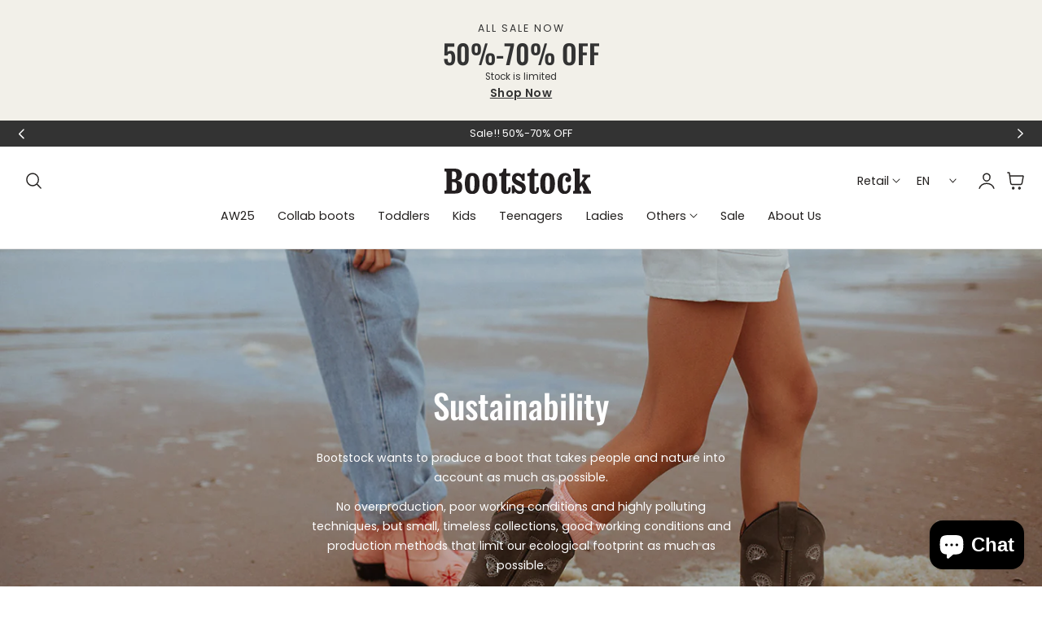

--- FILE ---
content_type: text/css
request_url: https://bootstock.com/cdn/shop/t/25/assets/custom-content.css?v=161818405966995596051767003819
body_size: -187
content:
.section-custom-content{row-gap:var(--fluid-offset-y)}.or-text-blocks>*:first-child{margin-top:0}.or-text-blocks>*{margin:2.5rem 0 0}.or-text-blocks .rte+.btn:not(.btn-underlined){margin-top:3.5rem}.img-w-text__content .sub-heading+.img-w-text__content-heading{margin-top:1.5rem}.custom-block-padding{padding-left:var(--padding-left-mobile, var(--padding-left));padding-right:var(--padding-right-mobile, var(--padding-right));padding-top:var(--padding-top-mobile, var(--padding-top));padding-bottom:var(--padding-bottom-mobile, var(--padding-bottom))}@media (min-width: 768px){.custom-block-padding{padding-left:var(--padding-left);padding-right:var(--padding-right);padding-top:var(--padding-top);padding-bottom:var(--padding-bottom)}}.custom-block-background{background-color:rgba(var(--color-background)/1)}.or-video-blocks__item{padding-top:var(--aspect-ratio)}.or-video-blocks__item video,.or-video-blocks__item .video-placeholder{position:absolute;top:0;left:0;width:100%;height:100%;object-fit:cover}.or-text__marquee{display:flex;overflow:hidden;white-space:nowrap;width:100%;height:44px;background-color:rgba(var(--color-background)/1);color:rgb(var(--color-foreground))}.or-text__marquee-left,.or-text__marquee-right{width:150%}.or-text__marquee .or-text__marquee-items{animation:var(--direction) var(--speed) linear 0s infinite normal none running;word-break:break-word;width:-moz-max-content;width:max-content;will-change:transform,width;line-height:1}.or-banner-card-blocks .responsive-image{transition:transform var(--duration-long) var(--ease-out-slow)}.or-banner-card-blocks:hover .responsive-image{transform:scale(1.05)}@media (max-width: 768px){.featured-collection-slider__custom{margin-right:calc(var(--fluid-offset, 1.5rem) / -2)}}
/*# sourceMappingURL=/cdn/shop/t/25/assets/custom-content.css.map?v=161818405966995596051767003819 */


--- FILE ---
content_type: text/css
request_url: https://bootstock.com/cdn/shop/t/25/assets/section-image-with-text-overlay.css?v=71598737867628658821767003819
body_size: -326
content:
.js .image-with-text-overlay__image img{opacity:0}.js .image-with-text-overlay__image img.img-loaded{animation:.5s cubic-bezier(.26,.54,.32,1) 0s forwards;animation-name:image-fade-in;opacity:1}.image-with-text-overlay__media:before{content:"";display:block;top:0;right:0;bottom:0;left:0;width:100%;height:100%;position:absolute;background:var(--image-overlay);z-index:1}.image-with-text-overlay__content{padding:80px 0;z-index:2}.image-with-text-overlay__box{position:relative;z-index:2}.image-with-text-overlay__image{height:var(--mobile-height-image);width:100%}.desktop-height-image .image-with-text-overlay__image,.mobile-height-image .image-with-text-overlay__image{padding-top:var(--aspect-ratio)}@media screen and (min-width: 768px){.image-with-text-overlay__image{height:var(--desktop-height-image)}}.image-with-text-overlay__box .image-with-text-overlay__separator{margin:0;padding:var(--space) 0}.image-with-text-overlay__separator hr{border-color:rgba(var(--color-foreground)/.1)}.image-with-text-overlay__box>*{margin:1.2rem 0}.image-with-text-overlay__box>*:first-child{margin-block-start:0}.image-with-text-overlay__box>*:last-child{margin-block-end:0}.image-with-text-overlay__box .image-with-text-overlay__subheading+.image-with-text-overlay__heading{margin-top:0}.image-with-text-overlay__icon{text-align:inherit}.image-with-text-overlay__icon .icon{--size:2.5rem;display:inline-block;width:var(--size);height:var(--size);fill:currentColor}.image-with-text-overlay__image .image-with-text-overlay__image-inner{width:100%;max-width:var(--width-image-mobile)}@media screen and (min-width: 768px){.image-with-text-overlay__image .image-with-text-overlay__image-inner{max-width:var(--width-image)}}
/*# sourceMappingURL=/cdn/shop/t/25/assets/section-image-with-text-overlay.css.map?v=71598737867628658821767003819 */


--- FILE ---
content_type: text/css
request_url: https://bootstock.com/cdn/shop/t/25/assets/text-with-icons.css?v=91846993893375090541767003819
body_size: -322
content:
.text-with-icons-slider.splide{visibility:visible}.text-with-icons-slider.is-initialized:not(.is-active) .splide__list{display:grid;grid-template-columns:repeat(var(--column-item-mobile),minmax(0,1fr));column-gap:var(--column-gap);row-gap:calc(var(--column-gap) - 1rem)}@media screen and (min-width: 768px){.text-with-icons-slider.is-initialized:not(.is-active) .splide__list{grid-template-columns:repeat(var(--column-item),minmax(0,1fr))}.no-js .text-with-icons-slider:not(.is-initialized) .splide__list{--column-width: calc((100% - ((var(--column-item) - 1) * var(--column-gap))) / var(--column-item));grid-template-columns:repeat(auto-fill,minmax(var(--column-width)),1fr);grid-auto-columns:minmax(var(--column-width),1fr)}.text-with-icons-slider.is-initialized:not(.is-active) .splide__list{row-gap:calc(var(--column-gap) + 1rem)}}.text-with-icons-slider.is-initialized:not(.is-active) .splide__list{display:grid;grid-template-columns:repeat(var(--column-item-mobile),minmax(0,1fr));column-gap:var(--column-gap);row-gap:calc(var(--column-gap) + 1rem)}.no-js .text-with-icons-slider:not(.is-initialized) .splide__list{--column-width: calc((100% - ((var(--column-item-mobile) - 1) * var(--column-gap))) / var(--column-item-mobile));display:grid;grid-auto-flow:column;column-gap:var(--column-gap);row-gap:calc(var(--column-gap) + 1rem);overflow-x:auto;overflow-y:hidden;grid-template-columns:repeat(auto-fill,minmax(calc(100% / var(--column-width)),1fr));grid-auto-columns:minmax(calc(100% / var(--column-width)),1fr)}@media screen and (min-width: 768px){.text-with-icons-slider.is-initialized:not(.is-active) .splide__list{grid-template-columns:repeat(var(--column-item),minmax(0,1fr))}.no-js .text-with-icons-slider:not(.is-initialized) .splide__list{--column-width: calc((100% - ((var(--column-item) - 1) * var(--column-gap))) / var(--column-item));grid-template-columns:repeat(auto-fill,minmax(var(--column-width)),1fr);grid-auto-columns:minmax(var(--column-width),1fr)}}.text-with-icons-card__media{line-height:0}.text-with-icons__icon svg{width:var(--icon-size);height:var(--icon-size);fill:currentColor}.text-with-icons__icon img{width:var(--icon-size);max-width:var(--icon-size)}
/*# sourceMappingURL=/cdn/shop/t/25/assets/text-with-icons.css.map?v=91846993893375090541767003819 */


--- FILE ---
content_type: text/javascript; charset=utf-8
request_url: https://bootstock.com/en/cart.js
body_size: -358
content:
{"token":"hWN8DxsHN70a5esYE5XmWStW?key=1d11f92648fd6dca07efa493e48d0c36","note":"","attributes":{"auid":"1287813083.1769819685","country":"NL","fbp":"fb.1.1769819688948.449830650","host":"https:\/\/bootstock.com","locale":"en","sh":"720","sw":"1280","ttp":"V9ODKieaORW7MptwEJ3Pne7XyMD"},"original_total_price":0,"total_price":0,"total_discount":0,"total_weight":0.0,"item_count":0,"items":[],"requires_shipping":false,"currency":"EUR","items_subtotal_price":0,"cart_level_discount_applications":[],"discount_codes":[]}

--- FILE ---
content_type: text/json
request_url: https://conf.config-security.com/model
body_size: 88
content:
{"title":"recommendation AI model (keras)","structure":"release_id=0x57:77:59:7f:7b:25:61:5d:66:3f:2f:37:46:77:6a:58:57:69:28:6d:39:54:56:21:3a:3a:21:2b:31;keras;ugyzh0evkru6d5jgl061wfdot745f8ko8mpwr8jvs7pg1kq3gioq6gx3if1zz84tqe3ctg49","weights":"../weights/5777597f.h5","biases":"../biases/5777597f.h5"}

--- FILE ---
content_type: text/javascript; charset=utf-8
request_url: https://bootstock.com/en/cart/update.js?attributes%5Bhost%5D=https%3A%2F%2Fbootstock.com&attributes%5Bsw%5D=1280&attributes%5Bsh%5D=720&attributes%5Bauid%5D=1287813083.1769819685&attributes%5Bfbp%5D=fb.1.1769819688948.449830650&attributes%5Bttp%5D=V9ODKieaORW7MptwEJ3Pne7XyMD&attributes%5Blocale%5D=en&attributes%5Bcountry%5D=NL
body_size: 675
content:
{"token":"hWN8DxsHN70a5esYE5XmWStW?key=1d11f92648fd6dca07efa493e48d0c36","note":null,"attributes":{"auid":"1287813083.1769819685","country":"NL","fbp":"fb.1.1769819688948.449830650","host":"https://bootstock.com","locale":"en","sh":"720","sw":"1280","ttp":"V9ODKieaORW7MptwEJ3Pne7XyMD"},"original_total_price":0,"total_price":0,"total_discount":0,"total_weight":0.0,"item_count":0,"items":[],"requires_shipping":false,"currency":"EUR","items_subtotal_price":0,"cart_level_discount_applications":[],"discount_codes":[],"items_changelog":{"added":[]}}

--- FILE ---
content_type: text/javascript; charset=utf-8
request_url: https://bootstock.com/en/cart.js
body_size: -499
content:
{"token":"hWN8DxsHN70a5esYE5XmWStW?key=1d11f92648fd6dca07efa493e48d0c36","note":"","attributes":{"auid":"1287813083.1769819685","country":"NL","fbp":"fb.1.1769819688948.449830650","host":"https:\/\/bootstock.com","locale":"en","sh":"720","sw":"1280","ttp":"V9ODKieaORW7MptwEJ3Pne7XyMD"},"original_total_price":0,"total_price":0,"total_discount":0,"total_weight":0.0,"item_count":0,"items":[],"requires_shipping":false,"currency":"EUR","items_subtotal_price":0,"cart_level_discount_applications":[],"discount_codes":[]}

--- FILE ---
content_type: text/javascript; charset=utf-8
request_url: https://bootstock.com/en/cart.js
body_size: -239
content:
{"token":"hWN8DxsHN70a5esYE5XmWStW?key=1d11f92648fd6dca07efa493e48d0c36","note":"","attributes":{"auid":"1287813083.1769819685","country":"NL","fbp":"fb.1.1769819688948.449830650","host":"https:\/\/bootstock.com","locale":"en","sh":"720","sw":"1280","ttp":"V9ODKieaORW7MptwEJ3Pne7XyMD"},"original_total_price":0,"total_price":0,"total_discount":0,"total_weight":0.0,"item_count":0,"items":[],"requires_shipping":false,"currency":"EUR","items_subtotal_price":0,"cart_level_discount_applications":[],"discount_codes":[]}